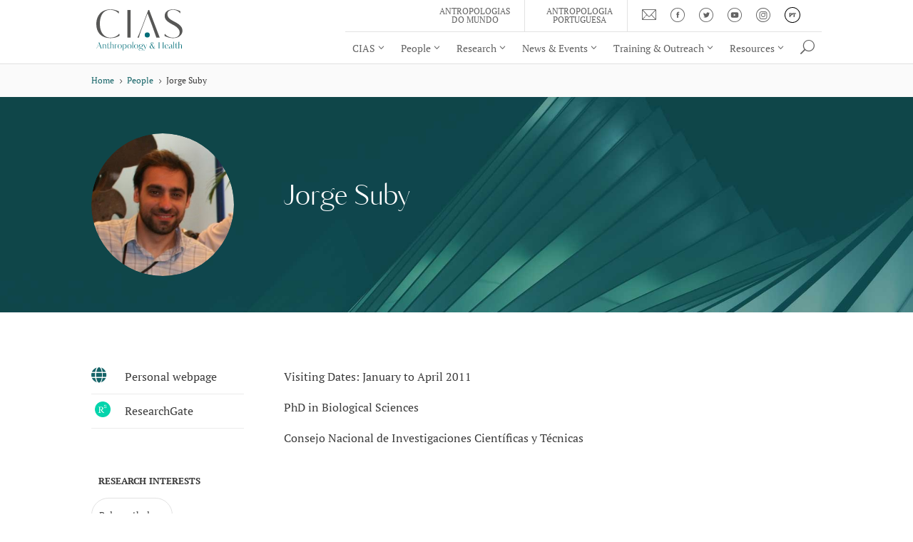

--- FILE ---
content_type: image/svg+xml
request_url: https://cias.uc.pt/wp-content/uploads/2022/07/republica-portuguesa-logo.svg
body_size: 11464
content:
<?xml version="1.0" encoding="UTF-8"?> <svg xmlns="http://www.w3.org/2000/svg" xmlns:xlink="http://www.w3.org/1999/xlink" width="154" height="48" viewBox="0 0 154 48"><defs><pattern id="a" preserveAspectRatio="none" width="100%" height="100%" viewBox="0 0 180 56"><image width="180" height="56" xlink:href="[data-uri]"></image></pattern></defs><rect width="154" height="48" fill="url(#a)"></rect></svg> 

--- FILE ---
content_type: image/svg+xml
request_url: https://cias.uc.pt/wp-content/uploads/flags/Prancheta%206.svg
body_size: 736
content:
<?xml version="1.0" encoding="UTF-8"?><svg id="Camada_1" xmlns="http://www.w3.org/2000/svg" viewBox="0 0 24 24"><path d="M10.96,9.54c-.21-.13-.45-.23-.72-.28s-.55-.08-.83-.08c-.23,0-.48,.01-.76,.03s-.52,.03-.73,.03h-1.01v.3c.09,.05,.19,.1,.3,.14,.11,.04,.23,.07,.35,.09v4.53c-.11,.02-.22,.05-.33,.09-.12,.04-.22,.09-.32,.14v.3h2.66v-.3c-.11-.05-.24-.1-.38-.14s-.28-.07-.43-.09v-1.6s.07,0,.13,.01,.12,0,.19,0c.07,0,.13,0,.19,0h.13c.29,0,.57-.04,.84-.11,.27-.07,.51-.18,.72-.33s.38-.34,.5-.57c.13-.23,.19-.5,.19-.82,0-.33-.06-.61-.19-.83-.13-.22-.3-.4-.51-.53Zm-.72,1.98c-.06,.16-.15,.29-.25,.39-.1,.1-.22,.18-.36,.22-.13,.05-.27,.07-.42,.07-.06,0-.14,0-.23,0s-.17-.01-.22-.03v-2.43c.06-.02,.12-.03,.18-.04s.15-.01,.25-.01c.34,0,.62,.1,.82,.3,.21,.2,.31,.52,.31,.94,0,.22-.03,.42-.1,.58Zm1.75-2.28h5.09c0,.13,0,.28-.02,.45-.01,.17-.02,.34-.04,.52s-.04,.34-.06,.51c-.02,.16-.04,.3-.06,.41h-.33l-.51-1.37h-.93v4.54c.14,.03,.28,.06,.41,.1,.14,.04,.26,.08,.36,.14v.3h-2.75v-.3c.11-.04,.23-.09,.36-.13,.14-.05,.27-.08,.41-.1v-4.54h-.93l-.51,1.37h-.33c-.02-.11-.04-.24-.06-.41s-.04-.34-.06-.51c-.02-.18-.03-.35-.04-.52-.01-.17-.02-.32-.02-.44Zm11.83,.68h0c-.62-3.65-2.91-6.79-6.19-8.5C15.77,.37,13.63-.11,11.5,.02,7.23,.16,3.37,2.58,1.39,6.37,.59,7.82,.12,9.44,.02,11.1c0,.07-.02,.14-.04,.2v1.41c.06,.46,.1,.93,.19,1.39,.66,3.86,3.18,7.14,6.73,8.77,1.32,.64,2.75,1.02,4.21,1.1,.06,0,.12,.02,.18,.04h1.41c.46-.06,.93-.1,1.39-.19,3.65-.62,6.8-2.9,8.51-6.18,.8-1.45,1.27-3.07,1.37-4.73,0-.07,.02-.14,.04-.2v-1.41c-.06-.46-.1-.93-.19-1.39Zm-11.84,13c-6.03-.01-10.9-4.91-10.89-10.93,.01-6.03,4.91-10.9,10.93-10.89,6.02,.01,10.89,4.9,10.89,10.92-.02,6.03-4.91,10.9-10.93,10.9Z"/></svg>

--- FILE ---
content_type: image/svg+xml
request_url: https://cias.uc.pt/wp-content/uploads/2022/07/universidade-de-coimbra-logo.svg
body_size: 26290
content:
<?xml version="1.0" encoding="UTF-8"?> <svg xmlns="http://www.w3.org/2000/svg" xmlns:xlink="http://www.w3.org/1999/xlink" width="183" height="54" viewBox="0 0 183 54"><defs><pattern id="a" preserveAspectRatio="none" width="100%" height="100%" viewBox="0 0 709 211"><image width="709" height="211" xlink:href="[data-uri]"></image></pattern></defs><rect width="183" height="54" fill="url(#a)"></rect></svg> 

--- FILE ---
content_type: image/svg+xml
request_url: https://cias.uc.pt/wp-content/uploads/2022/06/logo-cias.svg
body_size: 2612
content:
<?xml version="1.0" encoding="UTF-8"?> <svg xmlns="http://www.w3.org/2000/svg" id="Camada_1" viewBox="0 0 640 322"><defs><style>.cls-1{fill:#006d78;}.cls-2{fill:#575756;}</style></defs><g><path class="cls-1" d="M52.74,291.81h-5.44c-.61-1.9-3.67-10.28-6.3-17.92h-15.66l-2.14,5.51c-1.1,2.63-3.06,8.44-3.98,12.42h-2.32c1.59-3.06,5.14-11.62,8.5-20.43l5.32-14.37c1.1-2.94,2.33-6.18,3.61-9.42h1.47l16.94,44.22Zm-19.63-38.84l-7.52,20.18h15.11l-7.58-20.18Z"></path><path class="cls-1" d="M78.91,291.81v-19.82c0-8.5-4.1-8.87-7.03-8.87-2.32,0-5.32,1.35-7.58,2.75v25.93h-4.22v-28.81l4.22-1.47v3.49c3.67-2.57,6.91-3.36,9.36-3.36,8.93,0,9.48,6.36,9.48,11.31v18.84h-4.22Z"></path><path class="cls-1" d="M111.33,285.08l.67,.31c-1.22,3.36-4.1,7.1-8.99,7.1-5.63,0-8.56-3.24-8.56-8.93v-20.43h-6.12v-.73h1.84c5.81-.98,7.64-7.89,7.71-13.39h.79v13.39h1.65c4.1,0,6.79-.24,8.44-.61l.31,1.34h-10.4v21.35c0,5.08,2.69,6.55,5.44,6.55,1.96,0,5.14-1.1,7.22-5.93Z"></path><path class="cls-1" d="M133.72,291.81v-19.82c0-8.5-4.1-8.87-7.03-8.87-2.32,0-5.32,1.35-7.58,2.75v25.93h-4.22v-46.67l4.22-1.41v21.29c3.67-2.57,6.91-3.36,9.36-3.36,8.93,0,9.48,6.36,9.48,11.31v18.84h-4.22Z"></path><path class="cls-1" d="M151.33,261.54v4.22c1.71-1.83,4.34-4.1,7.77-4.1,1.28,0,2.51,.06,3.98,.92l-.49,2.57c-1.34-1.53-3.18-2.02-4.34-2.02-2.45,0-4.59,1.1-6.91,3.49v25.2h-4.22v-28.87l4.22-1.41Z"></path><path class="cls-1" d="M181.05,292.48c-8.38,0-14.62-5.99-14.62-15.35,0-10.34,6.24-15.47,14.62-15.47s14.62,4.71,14.62,15.47c0,9.23-6.18,15.35-14.62,15.35Zm0-30.09c-4.89,0-9.66,3.43-9.66,14.74s4.77,14.62,9.66,14.62,9.66-3.36,9.66-14.62-4.77-14.74-9.66-14.74Z"></path><path class="cls-1" d="M206.92,261.54v3.98c1.96-1.77,5.26-3.85,9.05-3.85,5.99,0,13.64,3.55,13.64,15.35,0,8.44-5.2,15.35-14.43,15.47-2.44,0-5.56-.49-8.26-2.2v15.11h-4.22v-42.45l4.22-1.41Zm7.58,1.59c-2.45,0-5.44,1.59-7.58,3.24v23.12c1.53,.92,3.67,1.53,6.85,1.53,6.11,0,10.89-4.77,10.89-13.82,0-9.85-3.85-14.07-10.15-14.07Z"></path><path class="cls-1" d="M249.74,292.48c-8.38,0-14.62-5.99-14.62-15.35,0-10.34,6.24-15.47,14.62-15.47s14.62,4.71,14.62,15.47c0,9.23-6.18,15.35-14.62,15.35Zm0-30.09c-4.89,0-9.66,3.43-9.66,14.74s4.77,14.62,9.66,14.62,9.66-3.36,9.66-14.62-4.77-14.74-9.66-14.74Z"></path><path class="cls-1" d="M275.61,243.74v48.07h-4.22v-46.67l4.22-1.41Z"></path><path class="cls-1" d="M297.26,292.48c-8.38,0-14.62-5.99-14.62-15.35,0-10.34,6.24-15.47,14.62-15.47s14.62,4.71,14.62,15.47c0,9.23-6.18,15.35-14.62,15.35Zm0-30.09c-4.89,0-9.66,3.43-9.66,14.74s4.77,14.62,9.66,14.62,9.66-3.36,9.66-14.62-4.77-14.74-9.66-14.74Z"></path><path class="cls-1" d="M339.03,259.64c1.23-2.08,2.75-3.06,4.89-3.06,1.16,0,2.26,.49,2.88,.79l-.37,2.02c-.73-.67-1.89-1.65-3.24-1.65-1.1,0-2.32,.37-3.36,2.02-.61,.92-1.34,2.57-1.65,3.48,3.36,1.59,5.93,3.85,5.93,8.14,0,8.2-8.26,10.33-13.52,10.33h-1.16c-1.29,0-3,.06-4.1,.24-1.9,.31-2.51,1.41-2.51,2.33,0,2.44,3.55,3.18,6.12,3.67l5.32,.98c5.63,1.04,11.56,3.06,11.56,8.26,0,4.16-2.94,8.81-15.23,8.81-12.9,0-15.35-4.59-15.35-7.83s2.14-6.42,8.75-7.71c-2.2-.73-4.04-2.2-4.04-4.65s1.65-4.34,5.38-4.71c-5.02-1.59-7.95-5.26-7.95-9.72,0-6.06,5.2-9.73,13.33-9.73,2.26,0,4.65,.43,6.67,1.28,.43-.98,.98-2.14,1.65-3.3Zm-4.83,32.84c-3-.55-5.99-1.1-8.93-1.59-3.61,.86-6.85,3.36-6.85,6.85,0,4.22,2.88,7.52,12.42,7.52,7.89,0,11.56-2.81,11.56-6.67,0-2.14-1.96-4.95-8.2-6.11Zm-3.73-30.09c-6.79,0-8.13,5.44-8.13,9.6,0,2.14,.92,8.99,8.2,8.99,5.93,0,8.62-4.65,8.62-9.48,0-7.16-4.04-9.11-8.68-9.11Z"></path><path class="cls-1" d="M372.43,262.39h2.08c-1.96,4.59-5.5,13.7-7.95,20.37-1.28,3.49-2.81,7.22-5.01,12.54-1.23,2.99-2.51,5.99-4.22,8.07-1.35,1.53-3,2.63-5.38,2.63-1.77,0-2.87-.55-3.79-1.04l.37-2.57c1.78,1.84,3.24,2.14,4.28,2.14,1.59,0,2.63-.43,3.85-1.77,1.47-1.96,3.36-5.44,4.83-9.91-3.85-8.62-9.79-21.71-13.64-30.46h4.65l11.25,25.57c6.36-17.25,6.73-18.65,8.69-25.57Z"></path><path class="cls-1" d="M427.59,271.63h1.84c-.67,5.87-3,10.64-6.79,14.43,2.08,3.3,3.43,5.08,5.51,5.08,1.59,0,3.54-1.53,5.26-3.43l.61,.49c-3.12,3.73-5.56,4.46-8.32,4.46-2.26,0-4.71-.55-7.1-3.61-2.38,1.59-5.69,3.61-11.44,3.61-8.75,0-14.49-3.91-14.49-11.62,0-6.61,4.89-10.34,11.93-13.64-3.36-5.14-3.85-8.63-3.85-11.13,0-4.59,3.54-9.48,9.78-9.48,5.57,0,8.07,3.61,8.07,7.58s-3,7.58-9.48,11.5l13.15,19.57c1.96-1.96,5.2-6.11,5.32-13.82Zm-22.57-3.49c-2.26,1.41-6.67,5.44-6.67,11.25s2.69,11.8,11.44,11.8c3.43,0,6.55-1.53,8.44-2.69l-13.21-20.37Zm5.69-20.61c-3.43,0-5.81,3.18-5.81,7.34,0,2.69,.92,6.55,3.67,10.34,5.32-3.91,7.15-7.46,7.15-11.74,0-3.18-1.96-5.93-5.01-5.93Z"></path><path class="cls-1" d="M485.94,291.81v-22.51h-24.46v22.51h-5.2v-44.22h5.2v20.98h24.46v-20.98h5.2v44.22h-5.2Z"></path><path class="cls-1" d="M524.78,274.62h-20.43c.06,14.25,5.32,16.39,9.6,16.39,3.79,0,7.16-1.71,9.91-6.06l.61,.43c-2.33,4.04-5.81,7.1-11.68,7.1-5.5,0-13.39-3.43-13.39-15.23,0-9.48,5.14-15.6,13.64-15.6,8.01,0,11.62,6.67,11.74,12.97Zm-4.71-.73c0-6.11-2.39-11.5-7.46-11.5-4.77,0-7.65,3.67-8.26,11.5h15.72Z"></path><path class="cls-1" d="M555.48,287.84h.73c-.55,3.67-2.38,4.65-4.53,4.65-3.12,0-4.65-2.2-4.65-6.3-5.56,5.81-9.3,6.3-11.62,6.3-4.89,0-7.16-2.75-7.16-6.24,0-7.46,10.83-10.46,17.19-11.44l1.59-.24v-3.12c0-5.87-1.59-9.05-7.65-9.05-1.89,0-3.67,.55-5.08,1.41-1.71,1.1-2.81,2.87-2.81,4.71,0,.98,.06,1.71,.24,2.26h-.79c-.12-.49-.24-1.34-.24-2.26,0-1.84,1.04-3.91,3.3-5.32,1.47-.92,3.55-1.53,5.75-1.53,5.93,0,11.5,2.08,11.5,9.79v16.21c0,1.59,.31,3.36,1.9,3.36,.98,0,1.96-1.1,2.32-3.18Zm-8.44-12.54c-7.4,1.34-13.82,3.79-13.82,10.15,0,3.73,2.26,5.08,4.83,5.08,3,0,7.03-3.12,8.99-5.32v-9.91Z"></path><path class="cls-1" d="M565.63,243.74v48.07h-4.22v-46.67l4.22-1.41Z"></path><path class="cls-1" d="M593.82,285.08l.67,.31c-1.22,3.36-4.1,7.1-8.99,7.1-5.63,0-8.56-3.24-8.56-8.93v-20.43h-6.12v-.73h1.84c5.81-.98,7.65-7.89,7.71-13.39h.79v13.39h1.65c4.1,0,6.79-.24,8.44-.61l.31,1.34h-10.4v21.35c0,5.08,2.69,6.55,5.44,6.55,1.96,0,5.14-1.1,7.22-5.93Z"></path><path class="cls-1" d="M616.21,291.81v-19.82c0-8.5-4.1-8.87-7.03-8.87-2.32,0-5.32,1.35-7.58,2.75v25.93h-4.22v-46.67l4.22-1.41v21.29c3.67-2.57,6.91-3.36,9.36-3.36,8.93,0,9.48,6.36,9.48,11.31v18.84h-4.22Z"></path></g><g><circle class="cls-1" cx="375.84" cy="196.29" r="17.83"></circle><g><path class="cls-2" d="M114.34,215.32c-38.47,0-74.25-30.13-74.25-97.65,0-51.92,21.52-98.45,71.56-98.45,29.59,0,48.43,10.22,62.15,26.09l1.61-15.06c-23.94-11.57-42.78-14.26-59.72-14.26-76.94,0-100.62,58.37-100.62,103.29,0,57.56,33.36,99.26,99.28,99.26,23.94,0,45.2-5.11,65.38-16.95l-1.61-14.52c-15.07,18.02-35.51,28.24-63.76,28.24Z"></path><rect class="cls-2" x="235.12" y="20.3" width="22.87" height="194.48"></rect><path class="cls-2" d="M383.08,20.3c-5.65,14.26-11.03,28.51-15.87,41.43l-23.4,63.21c-14.8,38.74-30.4,76.39-37.4,89.84h10.22c4.03-17.48,12.64-43.04,17.49-54.6l10.49-27.44,33.09-88.77,33.36,88.77c11.57,33.63,26.37,73.7,29.06,82.04h23.94L389.54,20.3h-6.46Z"></path><path class="cls-2" d="M567.9,102.35c-26.37-13.45-49.5-26.63-49.5-52.72,0-15.07,8.88-30.4,39.55-30.4,24.75,0,40.9,11.03,50.85,25.02l1.61-15.06c-13.72-7.53-30.94-13.18-52.46-13.18-41.97,0-58.92,22.06-58.92,46,0,29.32,26.36,44.92,55.42,60.52,26.91,13.72,50.85,31.47,50.85,55.41,0,19.1-13.18,37.39-45.74,37.39-29.86,0-49.23-14.26-59.99-27.71l-1.61,15.07c26.64,14.79,53.81,15.87,61.88,15.87,41.43,0,65.11-24.75,65.11-52.45,0-31.74-29.32-48.96-57.03-63.75Z"></path></g></g></svg> 

--- FILE ---
content_type: image/svg+xml
request_url: https://cias.uc.pt/wp-content/uploads/flags/Prancheta%206.svg
body_size: 736
content:
<?xml version="1.0" encoding="UTF-8"?><svg id="Camada_1" xmlns="http://www.w3.org/2000/svg" viewBox="0 0 24 24"><path d="M10.96,9.54c-.21-.13-.45-.23-.72-.28s-.55-.08-.83-.08c-.23,0-.48,.01-.76,.03s-.52,.03-.73,.03h-1.01v.3c.09,.05,.19,.1,.3,.14,.11,.04,.23,.07,.35,.09v4.53c-.11,.02-.22,.05-.33,.09-.12,.04-.22,.09-.32,.14v.3h2.66v-.3c-.11-.05-.24-.1-.38-.14s-.28-.07-.43-.09v-1.6s.07,0,.13,.01,.12,0,.19,0c.07,0,.13,0,.19,0h.13c.29,0,.57-.04,.84-.11,.27-.07,.51-.18,.72-.33s.38-.34,.5-.57c.13-.23,.19-.5,.19-.82,0-.33-.06-.61-.19-.83-.13-.22-.3-.4-.51-.53Zm-.72,1.98c-.06,.16-.15,.29-.25,.39-.1,.1-.22,.18-.36,.22-.13,.05-.27,.07-.42,.07-.06,0-.14,0-.23,0s-.17-.01-.22-.03v-2.43c.06-.02,.12-.03,.18-.04s.15-.01,.25-.01c.34,0,.62,.1,.82,.3,.21,.2,.31,.52,.31,.94,0,.22-.03,.42-.1,.58Zm1.75-2.28h5.09c0,.13,0,.28-.02,.45-.01,.17-.02,.34-.04,.52s-.04,.34-.06,.51c-.02,.16-.04,.3-.06,.41h-.33l-.51-1.37h-.93v4.54c.14,.03,.28,.06,.41,.1,.14,.04,.26,.08,.36,.14v.3h-2.75v-.3c.11-.04,.23-.09,.36-.13,.14-.05,.27-.08,.41-.1v-4.54h-.93l-.51,1.37h-.33c-.02-.11-.04-.24-.06-.41s-.04-.34-.06-.51c-.02-.18-.03-.35-.04-.52-.01-.17-.02-.32-.02-.44Zm11.83,.68h0c-.62-3.65-2.91-6.79-6.19-8.5C15.77,.37,13.63-.11,11.5,.02,7.23,.16,3.37,2.58,1.39,6.37,.59,7.82,.12,9.44,.02,11.1c0,.07-.02,.14-.04,.2v1.41c.06,.46,.1,.93,.19,1.39,.66,3.86,3.18,7.14,6.73,8.77,1.32,.64,2.75,1.02,4.21,1.1,.06,0,.12,.02,.18,.04h1.41c.46-.06,.93-.1,1.39-.19,3.65-.62,6.8-2.9,8.51-6.18,.8-1.45,1.27-3.07,1.37-4.73,0-.07,.02-.14,.04-.2v-1.41c-.06-.46-.1-.93-.19-1.39Zm-11.84,13c-6.03-.01-10.9-4.91-10.89-10.93,.01-6.03,4.91-10.9,10.93-10.89,6.02,.01,10.89,4.9,10.89,10.92-.02,6.03-4.91,10.9-10.93,10.9Z"/></svg>

--- FILE ---
content_type: image/svg+xml
request_url: https://cias.uc.pt/wp-content/uploads/2022/07/apa-logo.svg
body_size: 13538
content:
<?xml version="1.0" encoding="UTF-8"?> <svg xmlns="http://www.w3.org/2000/svg" xmlns:xlink="http://www.w3.org/1999/xlink" width="116" height="48" viewBox="0 0 116 48"><defs><pattern id="a" preserveAspectRatio="none" width="100%" height="100%" viewBox="0 0 314 129"><image width="314" height="129" xlink:href="[data-uri]"></image></pattern></defs><rect width="116" height="48" fill="url(#a)"></rect></svg> 

--- FILE ---
content_type: application/javascript
request_url: https://cias.uc.pt/wp-content/plugins/divi-machine/includes/modules/divi-ajax-filter/js/divi-filter-loadmore.min.js
body_size: 2096
content:
jQuery(function(t){var a=!1,e=!1;function i(i){var r;i.preventDefault();var o="on";t(i.target).hasClass("dmach-loadmore")?r=t(i.target):(r=t(".filtered-posts-cont"),o="off");var n=r.parent().find(".divi-filter-archive-loop"),d=n.attr("data-layoutid"),l=n.attr("data-posttype"),s=n.attr("data-noresults"),c=n.attr("data-sortorder"),p=n.attr("data-sortasc"),u=n.attr("data-gridstyle"),f=n.attr("data-columnscount"),m=n.attr("data-postnumber"),_=n.attr("data-btntext"),v=n.attr("data-btntext_loading"),h=n.attr("data-resultcount"),g=n.attr("data-countposition"),y=parseInt(n.attr("data-current-page")),w=(parseInt(n.attr("data-max-page")),n.attr("data-filter-var")),j=n.find(".divi-loadmore").attr("data-icon"),x=n.attr("data-has-map"),b=n.attr("data-map-selector"),Q=n.attr("data-map-marker-layout"),k=n.attr("map_all_posts"),I=n.attr("data-map-cluster"),C=n.attr("data-link_wholegrid"),z=n.attr("data-wholegrid-external"),A=n.attr("data-wholegrid-external_acf"),G={action:"divi_filter_loadmore_ajax_handler",query:w,page:y,layoutid:d,posttype:l,noresults:s,sortorder:c,sortasc:p,gridstyle:u,columnscount:f,resultcount:h,countposition:g,postnumber:m,loadmoretext:_,loadmore_icon:j,link_wholegrid:C,link_wholegrid_external:z,link_wholegrid_external_acf:A,is_loadmore:o,has_map:x,map_all_posts:k,map_selector:b,marker_layout:Q};"none"==d&&(G.show_rating=n.attr("data-show_rating"),G.show_price=n.attr("data-show_price"),G.show_excerpt=n.attr("data-show_excerpt"),G.show_add_to_cart=n.attr("data-show_add_to_cart")),t.ajax({url:loadmore_ajax_object.ajax_url,data:G,type:"POST",beforeSend:function(t){if("on"==o)r.text(v);else{var a=jQuery(".filtered-posts-cont").attr("data-ajaxload-anim");r.parent().append('<div class="loadmore-ajax-loading '+a+'"><div class="lines"><div class="line"></div><div class="line"></div><div class="line"></div></div><div class="spinner donut-cont"><div class="donut"></div></div><div class="spinner donutmulti-cont"><div class="donut multi"></div></div><div class="spinner ripple-cont"><div class="ripple"></div></div></div>')}n.closest(".filtered-posts-cont").find(".filtered-posts-loading").prepend('<div class="ajax-loading"><div class="lines"><div class="line"></div><div class="line"></div><div class="line"></div></div><div class="spinner donut-cont"><div class="donut"></div></div><div class="spinner donutmulti-cont"><div class="donut multi"></div></div><div class="spinner ripple-cont"><div class="ripple"></div></div></div>')},success:function(i){if(a=!1,i){var o=t(i.posts);r.hasClass("dmach-loadmore")?r.text(_.replace(/\\/g,"")):(r.parent().find(".loading").remove(),r.parent().find(".loadmore-ajax-loading").remove()),r.parent().find(".loop-grid").length>0?r.parent().find(".loop-grid").eq(0).append(o):r.parent().find("ul.products").length>0&&r.parent().find("ul.products").eq(0).append(o),r.parent().find(".divi-filter-archive-loop").append(i.css_output),n.closest(".filtered-posts-cont").find(".filtered-posts-loading").find(".ajax-loading").remove();var d=r.parent();if(d.find(".divi-filter-result-count").length>0&&d.find(".divi-filter-result-count").remove(),i.bc_result_count&&r.parent().find(".woocommerce-result-count").length>0&&r.parent().find(".woocommerce-result-count").html(i.bc_result_count),r.hasClass("dmach-loadmore")&&r.remove(),i.after_post){var l=t("<textarea />").html(i.after_post).text();d.append(l.replace(/\\/g,""))}if(jQuery(".single_add_to_cart_button").addClass("ajax_add_to_cart"),"undefined"!=typeof ajax_disabled_products_class&&t("."+ajax_disabled_products_class+" .single_add_to_cart_button").removeClass("ajax_add_to_cart"),n.attr("data-current-page",y+1),"function"==typeof resizeAllGridItems){var s=o.find("img").length;o.find("img").one("load",function(){0==--s&&resizeAllGridItems()}).each(function(){this.complete&&jQuery(this).trigger("load")})}if("function"==typeof get_post_popup&&get_post_popup(),n.find(".grid-col").find(".gallery_vars").length>0){var c=n.find(".grid-col").find(".gallery_vars").attr("data-gallery_vars"),p=n.find(".grid-col").find(".gallery_vars").attr("data-gallery_type");if(c="{"+(c=(c=(c=c.replace(/,\s*$/,"")).replace(/,/g,", ")).replace(/'/g,'"'))+"}",c=JSON.parse(c),jQuery(".et_pb_de_mach_acf_slider_containter").each(function(t,a){jQuery(this).hasClass("slick-initialized")&&jQuery(this).slick("unslick"),jQuery(this).slick(c)}),"gallery"==p){var f=n.find(".grid-col").find(".gallery_vars").attr("data-gallery_nav");f="{"+(f=(f=(f=f.replace(/,\s*$/,"")).replace(/,/g,", ")).replace(/'/g,'"'))+"}",(f=JSON.parse(f)).asNavFor=".et_pb_de_mach_acf_slider_containter",f.focusOnSelect=!0,jQuery(".et_pb_de_mach_acf_slider_containter_nav").each(function(t,a){jQuery(this).hasClass("slick-initialized")&&jQuery(this).slick("unslick"),jQuery(this).slick(f)})}}if(i.map_data&&jQuery(b).length>0&&"off"==k&&jQuery(b).each(function(){if("on"!=I){var t=jQuery(this);t.find(".et_pb_map_pin").remove(),jQuery.each(i.map_data,function(a,e){t.append('<div class="et_pb_map_pin" data-lat="'+e.lat+'" data-lng="'+e.lng+'" data-title="'+e.title+'"><div class="infowindow">'+e.infoview+"</div></div>")}),et_pb_map_init(t)}else{var a=jQuery(this),e=[],r=[],o=[];if(jQuery.each(i.map_data,function(t,a){e.push({lat:a.lat,lng:a.lng}),r.push(a.title.charAt(0)),o.push(a.infoview)}),void 0!==a.data("map")){var n=a.data("map");const t=e.map((t,a)=>{var e=new google.maps.Marker({position:t,label:r[a]}),i=new google.maps.InfoWindow({content:o[a]});return google.maps.event.addListener(n,"click",function(){i.close()}),google.maps.event.addListener(e,"click",function(){i.open(n,e)}),e});new MarkerClusterer(n,t,{imagePath:clusterer_obj.imgPath})}}}),"masonry"==u&&"function"==typeof resizeAllGridItems){var m=n.attr("data-masonry_ajax_buffer");resizeAllGridItems();s=jQuery(".divi-filter-archive-loop.main-loop").children().eq(0).find("img").length;jQuery(".divi-filter-archive-loop.main-loop").children().eq(0).find("img").one("load",function(){0==--s&&resizeAllGridItems()}).each(function(){this.complete&&jQuery(this).trigger("load")}),setTimeout(function(){resizeAllGridItems()},m)}jQuery.fn.fitVids&&jQuery("#main-content").fitVids({customSelector:"iframe[src^='http://www.hulu.com'], iframe[src^='http://www.dailymotion.com'], iframe[src^='http://www.funnyordie.com'], iframe[src^='https://embed-ssl.ted.com'], iframe[src^='http://embed.revision3.com'], iframe[src^='https://flickr.com'], iframe[src^='http://blip.tv'], iframe[src^='http://www.collegehumor.com']"}),jQuery.event.trigger({type:"divi_filter_completed"}),""==i.posts&&(e=!0)}else r.hasClass("dmach-loadmore")&&r.remove()}})}t(document).on("click",".dmach-loadmore",function(t){i(t)}),"infinite"==t(".divi-filter-archive-loop.main-loop").data("loadmore")&&t(window).scroll(function(r){var o=t(".divi-filter-archive-loop.main-loop"),n=o.offset();parseInt(o.attr("data-current-page"))<parseInt(o.attr("data-max-page"))&&t(window).scrollTop()>n.top+o.outerHeight(!0)-t(window).height()&&!a&&!e&&(a=!0,i(r))})});

--- FILE ---
content_type: image/svg+xml
request_url: https://cias.uc.pt/wp-content/uploads/2022/06/logo-cias.svg
body_size: 2612
content:
<?xml version="1.0" encoding="UTF-8"?> <svg xmlns="http://www.w3.org/2000/svg" id="Camada_1" viewBox="0 0 640 322"><defs><style>.cls-1{fill:#006d78;}.cls-2{fill:#575756;}</style></defs><g><path class="cls-1" d="M52.74,291.81h-5.44c-.61-1.9-3.67-10.28-6.3-17.92h-15.66l-2.14,5.51c-1.1,2.63-3.06,8.44-3.98,12.42h-2.32c1.59-3.06,5.14-11.62,8.5-20.43l5.32-14.37c1.1-2.94,2.33-6.18,3.61-9.42h1.47l16.94,44.22Zm-19.63-38.84l-7.52,20.18h15.11l-7.58-20.18Z"></path><path class="cls-1" d="M78.91,291.81v-19.82c0-8.5-4.1-8.87-7.03-8.87-2.32,0-5.32,1.35-7.58,2.75v25.93h-4.22v-28.81l4.22-1.47v3.49c3.67-2.57,6.91-3.36,9.36-3.36,8.93,0,9.48,6.36,9.48,11.31v18.84h-4.22Z"></path><path class="cls-1" d="M111.33,285.08l.67,.31c-1.22,3.36-4.1,7.1-8.99,7.1-5.63,0-8.56-3.24-8.56-8.93v-20.43h-6.12v-.73h1.84c5.81-.98,7.64-7.89,7.71-13.39h.79v13.39h1.65c4.1,0,6.79-.24,8.44-.61l.31,1.34h-10.4v21.35c0,5.08,2.69,6.55,5.44,6.55,1.96,0,5.14-1.1,7.22-5.93Z"></path><path class="cls-1" d="M133.72,291.81v-19.82c0-8.5-4.1-8.87-7.03-8.87-2.32,0-5.32,1.35-7.58,2.75v25.93h-4.22v-46.67l4.22-1.41v21.29c3.67-2.57,6.91-3.36,9.36-3.36,8.93,0,9.48,6.36,9.48,11.31v18.84h-4.22Z"></path><path class="cls-1" d="M151.33,261.54v4.22c1.71-1.83,4.34-4.1,7.77-4.1,1.28,0,2.51,.06,3.98,.92l-.49,2.57c-1.34-1.53-3.18-2.02-4.34-2.02-2.45,0-4.59,1.1-6.91,3.49v25.2h-4.22v-28.87l4.22-1.41Z"></path><path class="cls-1" d="M181.05,292.48c-8.38,0-14.62-5.99-14.62-15.35,0-10.34,6.24-15.47,14.62-15.47s14.62,4.71,14.62,15.47c0,9.23-6.18,15.35-14.62,15.35Zm0-30.09c-4.89,0-9.66,3.43-9.66,14.74s4.77,14.62,9.66,14.62,9.66-3.36,9.66-14.62-4.77-14.74-9.66-14.74Z"></path><path class="cls-1" d="M206.92,261.54v3.98c1.96-1.77,5.26-3.85,9.05-3.85,5.99,0,13.64,3.55,13.64,15.35,0,8.44-5.2,15.35-14.43,15.47-2.44,0-5.56-.49-8.26-2.2v15.11h-4.22v-42.45l4.22-1.41Zm7.58,1.59c-2.45,0-5.44,1.59-7.58,3.24v23.12c1.53,.92,3.67,1.53,6.85,1.53,6.11,0,10.89-4.77,10.89-13.82,0-9.85-3.85-14.07-10.15-14.07Z"></path><path class="cls-1" d="M249.74,292.48c-8.38,0-14.62-5.99-14.62-15.35,0-10.34,6.24-15.47,14.62-15.47s14.62,4.71,14.62,15.47c0,9.23-6.18,15.35-14.62,15.35Zm0-30.09c-4.89,0-9.66,3.43-9.66,14.74s4.77,14.62,9.66,14.62,9.66-3.36,9.66-14.62-4.77-14.74-9.66-14.74Z"></path><path class="cls-1" d="M275.61,243.74v48.07h-4.22v-46.67l4.22-1.41Z"></path><path class="cls-1" d="M297.26,292.48c-8.38,0-14.62-5.99-14.62-15.35,0-10.34,6.24-15.47,14.62-15.47s14.62,4.71,14.62,15.47c0,9.23-6.18,15.35-14.62,15.35Zm0-30.09c-4.89,0-9.66,3.43-9.66,14.74s4.77,14.62,9.66,14.62,9.66-3.36,9.66-14.62-4.77-14.74-9.66-14.74Z"></path><path class="cls-1" d="M339.03,259.64c1.23-2.08,2.75-3.06,4.89-3.06,1.16,0,2.26,.49,2.88,.79l-.37,2.02c-.73-.67-1.89-1.65-3.24-1.65-1.1,0-2.32,.37-3.36,2.02-.61,.92-1.34,2.57-1.65,3.48,3.36,1.59,5.93,3.85,5.93,8.14,0,8.2-8.26,10.33-13.52,10.33h-1.16c-1.29,0-3,.06-4.1,.24-1.9,.31-2.51,1.41-2.51,2.33,0,2.44,3.55,3.18,6.12,3.67l5.32,.98c5.63,1.04,11.56,3.06,11.56,8.26,0,4.16-2.94,8.81-15.23,8.81-12.9,0-15.35-4.59-15.35-7.83s2.14-6.42,8.75-7.71c-2.2-.73-4.04-2.2-4.04-4.65s1.65-4.34,5.38-4.71c-5.02-1.59-7.95-5.26-7.95-9.72,0-6.06,5.2-9.73,13.33-9.73,2.26,0,4.65,.43,6.67,1.28,.43-.98,.98-2.14,1.65-3.3Zm-4.83,32.84c-3-.55-5.99-1.1-8.93-1.59-3.61,.86-6.85,3.36-6.85,6.85,0,4.22,2.88,7.52,12.42,7.52,7.89,0,11.56-2.81,11.56-6.67,0-2.14-1.96-4.95-8.2-6.11Zm-3.73-30.09c-6.79,0-8.13,5.44-8.13,9.6,0,2.14,.92,8.99,8.2,8.99,5.93,0,8.62-4.65,8.62-9.48,0-7.16-4.04-9.11-8.68-9.11Z"></path><path class="cls-1" d="M372.43,262.39h2.08c-1.96,4.59-5.5,13.7-7.95,20.37-1.28,3.49-2.81,7.22-5.01,12.54-1.23,2.99-2.51,5.99-4.22,8.07-1.35,1.53-3,2.63-5.38,2.63-1.77,0-2.87-.55-3.79-1.04l.37-2.57c1.78,1.84,3.24,2.14,4.28,2.14,1.59,0,2.63-.43,3.85-1.77,1.47-1.96,3.36-5.44,4.83-9.91-3.85-8.62-9.79-21.71-13.64-30.46h4.65l11.25,25.57c6.36-17.25,6.73-18.65,8.69-25.57Z"></path><path class="cls-1" d="M427.59,271.63h1.84c-.67,5.87-3,10.64-6.79,14.43,2.08,3.3,3.43,5.08,5.51,5.08,1.59,0,3.54-1.53,5.26-3.43l.61,.49c-3.12,3.73-5.56,4.46-8.32,4.46-2.26,0-4.71-.55-7.1-3.61-2.38,1.59-5.69,3.61-11.44,3.61-8.75,0-14.49-3.91-14.49-11.62,0-6.61,4.89-10.34,11.93-13.64-3.36-5.14-3.85-8.63-3.85-11.13,0-4.59,3.54-9.48,9.78-9.48,5.57,0,8.07,3.61,8.07,7.58s-3,7.58-9.48,11.5l13.15,19.57c1.96-1.96,5.2-6.11,5.32-13.82Zm-22.57-3.49c-2.26,1.41-6.67,5.44-6.67,11.25s2.69,11.8,11.44,11.8c3.43,0,6.55-1.53,8.44-2.69l-13.21-20.37Zm5.69-20.61c-3.43,0-5.81,3.18-5.81,7.34,0,2.69,.92,6.55,3.67,10.34,5.32-3.91,7.15-7.46,7.15-11.74,0-3.18-1.96-5.93-5.01-5.93Z"></path><path class="cls-1" d="M485.94,291.81v-22.51h-24.46v22.51h-5.2v-44.22h5.2v20.98h24.46v-20.98h5.2v44.22h-5.2Z"></path><path class="cls-1" d="M524.78,274.62h-20.43c.06,14.25,5.32,16.39,9.6,16.39,3.79,0,7.16-1.71,9.91-6.06l.61,.43c-2.33,4.04-5.81,7.1-11.68,7.1-5.5,0-13.39-3.43-13.39-15.23,0-9.48,5.14-15.6,13.64-15.6,8.01,0,11.62,6.67,11.74,12.97Zm-4.71-.73c0-6.11-2.39-11.5-7.46-11.5-4.77,0-7.65,3.67-8.26,11.5h15.72Z"></path><path class="cls-1" d="M555.48,287.84h.73c-.55,3.67-2.38,4.65-4.53,4.65-3.12,0-4.65-2.2-4.65-6.3-5.56,5.81-9.3,6.3-11.62,6.3-4.89,0-7.16-2.75-7.16-6.24,0-7.46,10.83-10.46,17.19-11.44l1.59-.24v-3.12c0-5.87-1.59-9.05-7.65-9.05-1.89,0-3.67,.55-5.08,1.41-1.71,1.1-2.81,2.87-2.81,4.71,0,.98,.06,1.71,.24,2.26h-.79c-.12-.49-.24-1.34-.24-2.26,0-1.84,1.04-3.91,3.3-5.32,1.47-.92,3.55-1.53,5.75-1.53,5.93,0,11.5,2.08,11.5,9.79v16.21c0,1.59,.31,3.36,1.9,3.36,.98,0,1.96-1.1,2.32-3.18Zm-8.44-12.54c-7.4,1.34-13.82,3.79-13.82,10.15,0,3.73,2.26,5.08,4.83,5.08,3,0,7.03-3.12,8.99-5.32v-9.91Z"></path><path class="cls-1" d="M565.63,243.74v48.07h-4.22v-46.67l4.22-1.41Z"></path><path class="cls-1" d="M593.82,285.08l.67,.31c-1.22,3.36-4.1,7.1-8.99,7.1-5.63,0-8.56-3.24-8.56-8.93v-20.43h-6.12v-.73h1.84c5.81-.98,7.65-7.89,7.71-13.39h.79v13.39h1.65c4.1,0,6.79-.24,8.44-.61l.31,1.34h-10.4v21.35c0,5.08,2.69,6.55,5.44,6.55,1.96,0,5.14-1.1,7.22-5.93Z"></path><path class="cls-1" d="M616.21,291.81v-19.82c0-8.5-4.1-8.87-7.03-8.87-2.32,0-5.32,1.35-7.58,2.75v25.93h-4.22v-46.67l4.22-1.41v21.29c3.67-2.57,6.91-3.36,9.36-3.36,8.93,0,9.48,6.36,9.48,11.31v18.84h-4.22Z"></path></g><g><circle class="cls-1" cx="375.84" cy="196.29" r="17.83"></circle><g><path class="cls-2" d="M114.34,215.32c-38.47,0-74.25-30.13-74.25-97.65,0-51.92,21.52-98.45,71.56-98.45,29.59,0,48.43,10.22,62.15,26.09l1.61-15.06c-23.94-11.57-42.78-14.26-59.72-14.26-76.94,0-100.62,58.37-100.62,103.29,0,57.56,33.36,99.26,99.28,99.26,23.94,0,45.2-5.11,65.38-16.95l-1.61-14.52c-15.07,18.02-35.51,28.24-63.76,28.24Z"></path><rect class="cls-2" x="235.12" y="20.3" width="22.87" height="194.48"></rect><path class="cls-2" d="M383.08,20.3c-5.65,14.26-11.03,28.51-15.87,41.43l-23.4,63.21c-14.8,38.74-30.4,76.39-37.4,89.84h10.22c4.03-17.48,12.64-43.04,17.49-54.6l10.49-27.44,33.09-88.77,33.36,88.77c11.57,33.63,26.37,73.7,29.06,82.04h23.94L389.54,20.3h-6.46Z"></path><path class="cls-2" d="M567.9,102.35c-26.37-13.45-49.5-26.63-49.5-52.72,0-15.07,8.88-30.4,39.55-30.4,24.75,0,40.9,11.03,50.85,25.02l1.61-15.06c-13.72-7.53-30.94-13.18-52.46-13.18-41.97,0-58.92,22.06-58.92,46,0,29.32,26.36,44.92,55.42,60.52,26.91,13.72,50.85,31.47,50.85,55.41,0,19.1-13.18,37.39-45.74,37.39-29.86,0-49.23-14.26-59.99-27.71l-1.61,15.07c26.64,14.79,53.81,15.87,61.88,15.87,41.43,0,65.11-24.75,65.11-52.45,0-31.74-29.32-48.96-57.03-63.75Z"></path></g></g></svg> 